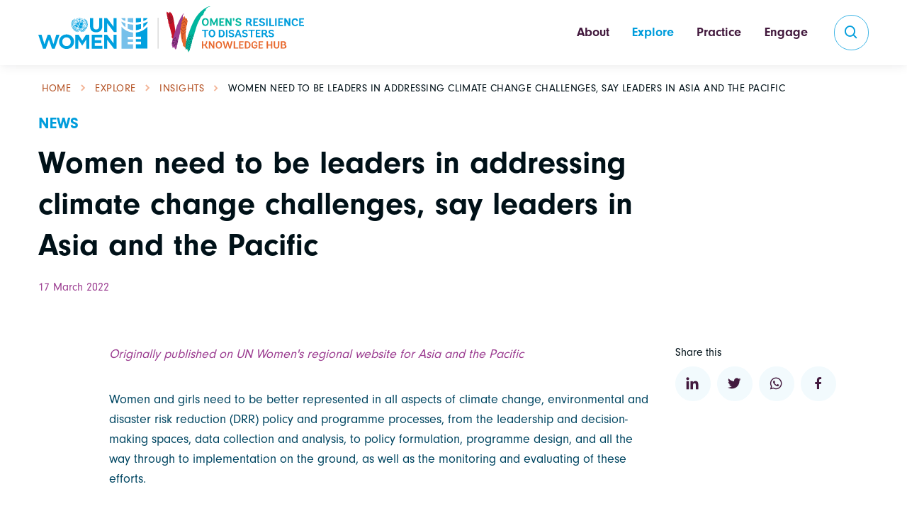

--- FILE ---
content_type: text/html; charset=UTF-8
request_url: https://wrd.unwomen.org/explore/insights/women-need-be-leaders-addressing-climate-change-challenges-say-leaders-asia-and
body_size: 12885
content:
<!DOCTYPE html>
<html lang="en" dir="ltr" prefix="og: https://ogp.me/ns#">
  <head>
    <meta charset="utf-8" />
<script async src="https://www.googletagmanager.com/gtag/js?id=G-0Z5B4DWPLF"></script>
<script>window.dataLayer = window.dataLayer || [];function gtag(){dataLayer.push(arguments)};gtag("js", new Date());gtag("set", "developer_id.dMDhkMT", true);gtag("config", "G-0Z5B4DWPLF", {"groups":"default","page_placeholder":"PLACEHOLDER_page_location"});</script>
<meta name="description" content="The Women’s Resilience to Disasters Knowledge Hub brings together a community of practitioners who support women and girls affected by disasters, climate change, and other threats such as COVID-19. The Hub is a central element of UN Women’s flagship Women’s Resilience to Disasters Programme." />
<link rel="canonical" href="https://wrd.unwomen.org/explore/insights/women-need-be-leaders-addressing-climate-change-challenges-say-leaders-asia-and" />
<meta property="og:site_name" content="UNW WRD Knowledge Hub" />
<meta property="og:url" content="https://wrd.unwomen.org/explore/insights/women-need-be-leaders-addressing-climate-change-challenges-say-leaders-asia-and" />
<meta property="og:title" content="Women need to be leaders in addressing climate change challenges, say leaders in Asia and the Pacific" />
<meta name="twitter:card" content="summary_large_image" />
<meta name="twitter:site" content="@UNWomen" />
<meta name="twitter:description" content="Originally published on UN Women&#039;s regional website for Asia and the Pacific Women and girls need to be better represented in all aspects of climate change, environmental and disaster risk reduction (DRR) policy and programme processes, from the leadership and decision-making spaces, data collection and analysis, to policy formulation, programme design, and all the way through to implementation on the ground, as well as the monitoring and evaluating of these efforts. This was the clear message from the officials, civil society representatives and other practitioners gathered for the Asia-Pacific regional consultation ahead of the 66th session of the Commission on the Status of Women (CSW66), which took place virtually on 9-10 February 2022. The consultations focused on the CSW 66 Priority Theme: “Achieving gender equality and the empowerment of all women and girls in the context of climate change, environmental and disaster risk reduction policies and programmes.” The Asia-Pacific region is particularly prone to disasters which “have compounded the impacts of the ongoing COVID-19 pandemic, further increasing poverty, magnifying inequalities, and worsening the vulnerability of women and girls, and other vulnerable and marginalized groups,” said Sarah Knibbs, Officer-in-Charge, UN Women Asia and the Pacific, in her opening remarks. Women bear a disproportionate share of the impacts of disasters, including increased violence and greater household care responsibilities, Knibbs stated. At the same time, they have less access to resources that might improve their resilience, such as control over land and other productive assets, or to health services and social protection. And despite women’s leading role in managing natural resources, “women’s situational knowledge continues to be underutilized in environmental policies and disaster risk reduction efforts and strategies,” she said. “Further, women continue to be underrepresented in decision-making about the environment.” Another challenge was the lack of data on the connections between gender equality and climate change, Knibbs said. As such, key concerns regarding this nexus “continue to be overlooked by policy makers and other stakeholders.” The issue of data was brought up by speakers at these consultations. “Ultimately, if there is no data and evidence, the problem doesn&#039;t exist,” said Subhalakshmi Nandi, Senior Programme Officer, Gender Equality with the Bill and Melinda Gates Foundation, pointing to the importance of data in gaining political traction, and to enable quantitative planning and resource allocation. But if comprehensive gender-specific data are lacking, there is enough information to be certain that women and girls bear the brunt of the impact from climate change, environmental degradation, and related disasters.  “We know that 95 per cent of deaths in the Solomon Islands 2014 floods were women, and 55 per cent of deaths in the 2015 earthquake in Nepal were women,” said Hope Peisley, Assistant-Secretary with the Women&#039;s Safety and International Engagement Branch, Office for Women, Department of the Australian Prime Minister and Cabinet. But the same pandemic could provide an opportunity. “The pandemic has reminded us how fragile and vulnerable we are as a planet,” said Nandi. “We have the opportunity to kind of press the reset button.” The consultations yielded a number of key recommendations, which as a whole emphasized women’s voice and agency in the design of any policies and actions around climate change, the environment and DRR. Women in all their diversity have a key role to play in the design and implementation of any such programmes. For more on these recommendations, please access the full report here.  " />
<meta name="twitter:title" content="Women need to be leaders in addressing climate change challenges, say leaders in Asia and the Pacific" />
<meta name="Generator" content="Drupal 10 (https://www.drupal.org)" />
<meta name="MobileOptimized" content="width" />
<meta name="HandheldFriendly" content="true" />
<meta name="viewport" content="width=device-width, initial-scale=1, shrink-to-fit=no" />
<meta http-equiv="x-ua-compatible" content="ie=edge" />
<link rel="icon" href="/themes/custom/wrd5/favicon.ico" type="image/vnd.microsoft.icon" />

    <title>Women need to be leaders in addressing climate change challenges, say leaders in Asia and the Pacific | UNW WRD Knowledge Hub</title>
    <link rel="stylesheet" media="all" href="/sites/default/files/css/css_rTbvP0Iy-izQJi4n-cKCJHQJbsxoa2L3rOfoysiX7RU.css?delta=0&amp;language=en&amp;theme=wrd5&amp;include=eJxljkEOwjAMBD-UNifeE9mJCRFxjWyXqr8nKkIIellpZ_awKOLmCo-EoNokohKUrCtjwH93FeUzrV0Q-mS-97bUYJIb9MRUGqRB7hbPaPYbMQVz8NWGMINKY3j06dOD7ebEEcEoPBttFo-cWcraKWxaLvH7J5fljX4fvQBFglmW" />
<link rel="stylesheet" media="all" href="/sites/default/files/css/css_6OhVR9-xGT39VxCf0qoMJYiwTL789Dky__hZnZ45kgQ.css?delta=1&amp;language=en&amp;theme=wrd5&amp;include=eJxljkEOwjAMBD-UNifeE9mJCRFxjWyXqr8nKkIIellpZ_awKOLmCo-EoNokohKUrCtjwH93FeUzrV0Q-mS-97bUYJIb9MRUGqRB7hbPaPYbMQVz8NWGMINKY3j06dOD7ebEEcEoPBttFo-cWcraKWxaLvH7J5fljX4fvQBFglmW" />
<link rel="stylesheet" media="all" href="//cdn.jsdelivr.net/npm/bootstrap@5.2.0/dist/css/bootstrap.min.css" />
<link rel="stylesheet" media="all" href="//use.typekit.net/qtp3bsv.css" />
<link rel="stylesheet" media="all" href="/sites/default/files/css/css_ekdRgVxk1A0jvQFPsnRJaMN_nMnv6remmjeWdVKI9cw.css?delta=4&amp;language=en&amp;theme=wrd5&amp;include=eJxljkEOwjAMBD-UNifeE9mJCRFxjWyXqr8nKkIIellpZ_awKOLmCo-EoNokohKUrCtjwH93FeUzrV0Q-mS-97bUYJIb9MRUGqRB7hbPaPYbMQVz8NWGMINKY3j06dOD7ebEEcEoPBttFo-cWcraKWxaLvH7J5fljX4fvQBFglmW" />
<link rel="stylesheet" media="all" href="/themes/custom/wrd5/assets/css/theme.css?t1eqfg" />
<link rel="stylesheet" media="print" href="/sites/default/files/css/css_5eYLp20X7G8_O8xCSHTFJyU_PGVcTP7xTysFMvQDI8c.css?delta=6&amp;language=en&amp;theme=wrd5&amp;include=eJxljkEOwjAMBD-UNifeE9mJCRFxjWyXqr8nKkIIellpZ_awKOLmCo-EoNokohKUrCtjwH93FeUzrV0Q-mS-97bUYJIb9MRUGqRB7hbPaPYbMQVz8NWGMINKY3j06dOD7ebEEcEoPBttFo-cWcraKWxaLvH7J5fljX4fvQBFglmW" />
<link rel="stylesheet" media="all" href="/themes/custom/wrd5/css/global.css?t1eqfg" />

    
    <!-- Viewport-->
    <meta name="viewport" content="width=device-width, initial-scale=1">
    <link rel="apple-touch-icon" sizes="180x180" href="/themes/custom/wrd5/apple-touch-icon.png">
    <link rel="icon" type="image/png" sizes="32x32" href="/themes/custom/wrd5/favicon-32x32.png">
    <link rel="icon" type="image/png" sizes="16x16" href="/themes/custom/wrd5/favicon-16x16.png">
    <link rel="manifest" href="/themes/custom/wrd5/site.webmanifest">

    <!-- Page loading styles -->
    <style>
      .page-loading {
        position: fixed;
        top: 0;
        right: 0;
        bottom: 0;
        left: 0;
        width: 100%;
        height: 100%;
        -webkit-transition: all .4s .2s ease-in-out;
        transition: all .4s .2s ease-in-out;
        background-color: #fff;
        opacity: 0;
        visibility: hidden;
        z-index: 9999;
      }
      .dark-mode .page-loading {
        background-color: #131022;
      }
      .page-loading.active {
        opacity: 1;
        visibility: visible;
      }
      .page-loading-inner {
        position: absolute;
        top: 50%;
        left: 0;
        width: 100%;
        text-align: center;
        -webkit-transform: translateY(-50%);
        transform: translateY(-50%);
        -webkit-transition: opacity .2s ease-in-out;
        transition: opacity .2s ease-in-out;
        opacity: 0;
      }
      .page-loading.active > .page-loading-inner {
        opacity: 1;
      }
      .page-loading-inner > span {
        display: block;
        font-size: 1rem;
        font-weight: normal;
        color: #9397ad;
      }
      .dark-mode .page-loading-inner > span {
        color: #fff;
        opacity: .6;
      }
      .page-spinner {
        display: inline-block;
        width: 2.75rem;
        height: 2.75rem;
        margin-bottom: .75rem;
        vertical-align: text-bottom;
        border: .15em solid #b4b7c9;
        border-right-color: transparent;
        border-radius: 50%;
        -webkit-animation: spinner .75s linear infinite;
        animation: spinner .75s linear infinite;
      }
      .dark-mode .page-spinner {
        border-color: rgba(255,255,255,.4);
        border-right-color: transparent;
      }
      @-webkit-keyframes spinner {
        100% {
          -webkit-transform: rotate(360deg);
          transform: rotate(360deg);
        }
      }
      @keyframes spinner {
        100% {
          -webkit-transform: rotate(360deg);
          transform: rotate(360deg);
        }
      }
    </style>
    <script>
    //<!-- Theme mode -->
      let mode = window.localStorage.getItem('mode'),
          root = document.getElementsByTagName('html')[0];
      if (mode !== undefined && mode === 'dark') {
        root.classList.add('dark-mode');
      } else {
        root.classList.remove('dark-mode');
      }

      //<!-- Page loading scripts -->
      (function () {
        window.onload = function () {
          const preloader = document.querySelector('.page-loading');
          preloader.classList.remove('active');
          setTimeout(function () {
            preloader.remove();
          }, 1000);
        };
      })();
    </script>
  </head>
  <body class="layout-no-sidebars page-node-2049 page-node-news path-node node--type-news" >
    <!-- Page loading spinner -->
    <div class="page-loading active">
      <div class="page-loading-inner">
        <div class="page-spinner"></div><span>Loading...</span>
      </div>
    </div>
    <a href="#main-content" class="visually-hidden focusable skip-link">
      Skip to main content
    </a>
    
      <div class="dialog-off-canvas-main-canvas" data-off-canvas-main-canvas>
    
<!-- Page for Entity:Nodes -->

<!-- Page wrapper for sticky footer -->
<!-- Wraps everything except footer to push footer to the bottom of the page if there is little content -->
<main class="page-wrapper">
  <!-- Header -->
  
<!-- Navbar -->
<header class="header navbar navbar-expand-lg navbar-light bg-light shadow-sm fixed-top">
  <div class="container">
            <a href="/" title="Home" rel="home" class="navbar-brand">
              <img src="/themes/custom/wrd5/logo.svg" alt="Home" class="img-fluid d-inline-block align-top" />
            
    </a>
    

    <div id="navbarNav" class="offcanvas offcanvas-end">
      <div class="offcanvas-header border-bottom">
        <h5 class="offcanvas-title">Menu</h5>
        <!--<button type="button" class="btn-close" data-bs-dismiss="offcanvas" aria-label="Close"></button>-->
      </div>
      <div class="offcanvas-body">
            
              <ul class="clearfix nav navbar-nav ms-auto mb-2 mb-lg-0">
                    <li class="nav-item dropdown">
                          <a href="/about" class="nav-link dropdown-toggle nav-link--about" data-toggle="dropdown" data-drupal-link-system-path="node/6">About</a>
          <a class="nav-link collapsed" href="#About" data-bs-toggle="collapse" role="button" aria-expanded="false"
                    aria-controls="menu-1"> </a>
                                <ul class="dropdown-menu" id="About">
                          <li>
                          <a href="/about/programme" class="dropdown-item nav-link--about-programme" data-drupal-link-system-path="node/7">Women’s Resilience to Disasters (WRD) Programme</a>
              </li>
                <li>
                          <a href="/about/partners" class="dropdown-item nav-link--about-partners" data-drupal-link-system-path="node/14">Partners</a>
              </li>
                <li>
                          <a href="/about/donors" class="dropdown-item nav-link--about-donors" data-drupal-link-system-path="node/13">Donors</a>
              </li>
        </ul>
  
              </li>
                <li class="nav-item active dropdown">
                          <a href="/explore" class="nav-link active dropdown-toggle nav-link--explore" data-toggle="dropdown" data-drupal-link-system-path="node/15">Explore</a>
          <a class="nav-link collapsed" href="#Explore" data-bs-toggle="collapse" role="button" aria-expanded="false"
                    aria-controls="menu-1"> </a>
                                <ul class="dropdown-menu" id="Explore">
                          <li class="active">
                          <a href="/explore/insights" class="dropdown-item active nav-link--explore-insights" data-drupal-link-system-path="node/30">Insights</a>
              </li>
                <li>
                          <a href="/explore/regions" class="dropdown-item nav-link--explore-regions" data-drupal-link-system-path="node/2330">Regions</a>
              </li>
                <li>
                          <a href="/explore/hazards" class="dropdown-item nav-link--explore-hazards" data-drupal-link-system-path="node/2329">Hazards</a>
              </li>
        </ul>
  
              </li>
                <li class="nav-item dropdown">
                          <a href="/practice" class="nav-link dropdown-toggle nav-link--practice" data-toggle="dropdown" data-drupal-link-system-path="node/31">Practice</a>
          <a class="nav-link collapsed" href="#Practice" data-bs-toggle="collapse" role="button" aria-expanded="false"
                    aria-controls="menu-1"> </a>
                                <ul class="dropdown-menu" id="Practice">
                          <li>
                          <a href="/practice/topics" class="dropdown-item nav-link--practice-topics" data-drupal-link-system-path="node/53">Topics</a>
              </li>
                <li>
                          <a href="/practice/resources" class="dropdown-item nav-link--practice-resources" data-drupal-link-system-path="node/51">Resources</a>
              </li>
                <li>
                          <a href="/practice/resources/policy-tracker" class="dropdown-item nav-link--practice-resources-policy-tracker" data-drupal-link-system-path="node/2336">Policy Tracker</a>
              </li>
        </ul>
  
              </li>
                <li class="nav-item dropdown">
                          <a href="/engage" class="nav-link dropdown-toggle nav-link--engage" data-toggle="dropdown" data-drupal-link-system-path="node/38">Engage</a>
          <a class="nav-link collapsed" href="#Engage" data-bs-toggle="collapse" role="button" aria-expanded="false"
                    aria-controls="menu-1"> </a>
                                <ul class="dropdown-menu" id="Engage">
                          <li>
                          <a href="/engage#block-wrdcommubityofpractice" class="dropdown-item nav-link--engageblock-wrdcommubityofpractice" data-drupal-link-system-path="node/38">WRD Community of Practice</a>
              </li>
                <li>
                          <a href="/engage/experts" class="dropdown-item nav-link--engage-experts" data-drupal-link-system-path="node/353">WRD Expert Register</a>
              </li>
                <li>
                          <a href="/engage/events" class="dropdown-item nav-link--engage-events" data-drupal-link-system-path="node/41">Events</a>
              </li>
                <li>
                          <a href="/engage/recommended-platforms" class="dropdown-item nav-link--engage-recommended-platforms" data-drupal-link-system-path="node/2335">Recommended Platforms</a>
              </li>
                <li>
                          <a href="/engage/contact" class="dropdown-item nav-link--engage-contact" data-drupal-link-system-path="node/46">Contact Us</a>
              </li>
        </ul>
  
              </li>
        </ul>
  




      </div>
      <div class="offcanvas-footer border-top">
          
  
    
      
<form action="/search" method="get" id="views-exposed-form-search-page-1" accept-charset="UTF-8">
    





  <label for="edit-keyword" class="form-label">Search our website</label>
<div class="grouped-inputs p-1 rounded-pill border">
  <div class="input-group">
    <input placeholder="What are you looking for?" data-drupal-selector="edit-keyword" type="text" id="edit-keyword" name="keyword" value="" size="30" maxlength="128" class="form-control rounded-start" />
<button type="submit" class="btn btn-primary btn-icon rounded-circle"><i class="bx bx-search fs-lg "></i></button>

  </div>
</div>


</form>

  



        <div class="d-flex mt-4">
          <div class="">
            <a href="#" class="btn btn-icon btn-primary btn-linkedin rounded-circle me-2">
              <i class="bx bxl-linkedin"></i>
            </a>
          </div>
          <div class="">
            <a href="#" class="btn btn-icon btn-primary btn-twitter rounded-circle me-2">
              <i class="bx bxl-twitter"></i>
            </a>
          </div>
          <div class="flex-grow-1 ">
            <a href="#" class="btn btn-primary w-100 ">
              <i class="bx bxs-envelope fs-4 lh-1 me-1"></i>
              &nbsp;Get in touch
            </a>
          </div>
        </div>
      </div>      
    </div>

    <button type="button" class="navbar-toggler" data-bs-toggle="offcanvas" data-bs-target="#navbarNav" aria-controls="navbarNav" aria-expanded="false" aria-label="Toggle navigation">
      <!-- new hamburger-->
      <div id="togglenav" class="burger-wrapper">
        <div class="hamburger"></div>
      </div>
      <!-- end new hamburger-->
    </button>
    <button class="btn btn-outline-primary btn-icon rounded-circle d-none d-lg-inline-flex ms-3" type="submit" aria-label="search" data-bs-toggle="offcanvas" data-bs-target="#offcanvasSearch"><i class="bx bx-search "></i></button>
  </div>
</header>

<!-- Offcanvas Search-->
<div class="offcanvas offcanvas-top" id="offcanvasSearch" tabindex="-1">
  <div class="offcanvas-header">
    <div class="container">
      <h5 class="offcanvas-title"> </h5>
      <button class="btn-close" type="button" data-bs-dismiss="offcanvas"></button>
    </div>
  </div>
  <div class="offcanvas-body d-flex align-items-center ">

    <div class="container ">
      <div class="row d-flex justify-content-center">
        <div class="col-xl-10 col-lg-12 pb-5">
            
  
    
      
<form action="/search" method="get" id="views-exposed-form-search-page-1" accept-charset="UTF-8">
    





  <label for="edit-keyword--2" class="form-label">Search our website</label>
<div class="input-group">
  <input placeholder="What are you looking for?" data-drupal-selector="edit-keyword" type="text" id="edit-keyword--2" name="keyword" value="" size="30" maxlength="128" class="form-control form-control-lg rounded-start ps-5" />
<i class="bx bx-search fs-lg text-muted position-absolute top-50 start-0 translate-middle-y ms-3 zindex-5"></i>
<button type="submit" aria-label="search" class="btn btn-lg btn-primary">Search</button>

</div>


</form>

  


        </div>

      </div>

    </div>
  </div>
</div>

<!-- Offcanvas accessibility -->
<div class="offcanvas offcanvas-start" id="offcanvasAccess" tabindex="-1">
  <div class="offcanvas-header border-bottom">
    <h5 class="offcanvas-title">Accessibility menu</h5>
    <button class="btn-close" type="button" data-bs-dismiss="offcanvas"></button>
  </div>
  <div class="offcanvas-body">
    <p>Content for the offcanvas goes here. You can place just about any Bootstrap component or custom elements here.</p>
    <div class="form-check form-switch mode-switch pe-lg-1 ms-auto me-4" data-bs-toggle="mode">
      <input type="checkbox" class="form-check-input" id="theme-mode">
      <label class="form-check-label d-none d-sm-block" for="theme-mode">Light</label>
      <label class="form-check-label d-none d-sm-block" for="theme-mode">Dark</label>
    </div>
  </div>
</div>
  
    


    <div id="block-wrd5-content" class="block block-system block-system-main-block">
  
    
      <div class="content">
            <!-- Use this top section if insight-type is: news or case study -->
<section class="insight-single-top">
  <div class="container">
    <!-- Breadcrumb -->
    <div id="block-wrd5-breadcrumbs" class="block block-system block-system-breadcrumb-block">
  
    
      <div class="content">
      

  <nav class="bread" aria-label="breadcrumb">
    <ol class="breadcrumb">
                  <li class="breadcrumb-item">
          <a href="/">Home</a>
        </li>
                        <li class="breadcrumb-item">
          <a href="/explore">Explore</a>
        </li>
                        <li class="breadcrumb-item">
          <a href="/explore/insights">Insights</a>
        </li>
                        <li class="breadcrumb-item active">
          Women Need To Be Leaders In Addressing Climate Change Challenges, Say Leaders In Asia and The Pacific
        </li>
              </ol>
  </nav>

    </div>
  </div>
    
    <div class="row">
      <div class="col-lg-12 col-xl-9" >
        <!-- Links to Insights landing with insight-type filtered-->
        <a href="/explore/insights?type=1267" class="top-label pub-type-label">News</a>
        <h4 class="h1">Women need to be leaders in addressing climate change challenges, say leaders in Asia and the Pacific</h4>
        <!-- Subheading - if it exists -->
        <p class=""></p>  
        <div><span class="date">17 March 2022</span></div>

        <!-- Display if author/person(s) assigned-->
              </div>
      <!-- Display if news thumbnail exists-->
                      
    </div>
  </div> 
</section>
<section class="">
  <div class="container">
    <div class="row gy-4">
      <!-- Content -->
      <div id="page-content" class="col-lg-9 col-xl-8 offset-xl-1">
        
            <div class="clearfix text-formatted field field--name-body field--type-text-with-summary field--label-hidden field__item"><p><em><a href="https://asiapacific.unwomen.org/en/stories/press-release/2022/03/women-need-to-be-engaged-as-leaders-and-agents-of-change-in-addressing-challenges-linked-to-climate-change-the-environment-and-disaster-risk-reduction">Originally published on UN Women's regional website for Asia and the Pacific</a></em></p>

<p>Women and girls need to be better represented in all aspects of climate change, environmental and disaster risk reduction (DRR) policy and programme processes, from the leadership and decision-making spaces, data collection and analysis, to policy formulation, programme design, and all the way through to implementation on the ground, as well as the monitoring and evaluating of these efforts.</p>

<p>This was the clear message from the officials, civil society representatives and other practitioners gathered for the Asia-Pacific&nbsp;<a href="https://asiapacific.unwomen.org/en/news-and-events/events/2022/01/asia-pacific-regional-consultation-on-the-priority-theme-for-the-csw-66#event-content">regional consultation</a>&nbsp;ahead of the <a href="https://www.unwomen.org/en/csw/csw66-2022">66th session of the Commission on the Status of Women</a> (CSW66), which took place virtually on 9-10 February 2022. The consultations focused on the CSW 66 Priority Theme: “Achieving gender equality and the empowerment of all women and girls in the context of climate change, environmental and disaster risk reduction policies and programmes.”</p>

<p>The Asia-Pacific region is particularly prone to disasters which “have compounded the impacts of the ongoing COVID-19 pandemic, further increasing poverty, magnifying inequalities, and worsening the vulnerability of women and girls, and other vulnerable and marginalized groups,” said Sarah Knibbs, Officer-in-Charge, UN Women Asia and the Pacific, in her opening remarks.</p>

<p>Women bear a disproportionate share of the impacts of disasters, including increased violence and greater household care responsibilities, Knibbs stated. At the same time, they have less access to resources that might improve their resilience, such as control over land and other productive assets, or to health services and social protection.</p>

<p>And despite women’s leading role in managing natural resources, “women’s situational knowledge continues to be underutilized in environmental policies and disaster risk reduction efforts and strategies,” she said. “Further, women continue to be underrepresented in decision-making about the environment.”</p>

<p>Another challenge was the lack of data on the connections between gender equality and climate change, Knibbs said. As such, key concerns regarding this nexus “continue to be overlooked by policy makers and other stakeholders.”</p>

<p>The issue of data was brought up by speakers at these consultations. “Ultimately, if there is no data and evidence, the problem doesn't exist,” said Subhalakshmi Nandi, Senior Programme Officer, Gender Equality with the Bill and Melinda Gates Foundation, pointing to the importance of data in gaining political traction, and to enable quantitative planning and resource allocation.</p>

<p>But if comprehensive gender-specific data are lacking, there is enough information to be certain that women and girls bear the brunt of the impact from climate change, environmental degradation, and related disasters.&nbsp;</p>

<p>“We know that 95 per cent of deaths in the Solomon Islands 2014 floods were women, and 55 per cent of deaths in the 2015 earthquake in Nepal were women,” said Hope Peisley, Assistant-Secretary with the Women's Safety and International Engagement Branch, Office for Women, Department of the Australian Prime Minister and Cabinet.</p>

<p>But the same pandemic could provide an opportunity. “The pandemic has reminded us how fragile and vulnerable we are as a planet,” said Nandi. “We have the opportunity to kind of press the reset button.”</p>

<p>The consultations yielded a number of key recommendations, which as a whole emphasized women’s voice and agency in the design of any policies and actions around climate change, the environment and DRR. Women in all their diversity have a key role to play in the design and implementation of any such programmes. For more on these recommendations, please access the full report&nbsp;<a href="https://asiapacific.unwomen.org/sites/default/files/2022-03/20220302-CSW-66-AP-Regional-Consultation-Report_final.pdf">here.</a></p>

<p>&nbsp;</p></div>
      

        
        

        
        
        
                  <!-- Tag groups. Display only if taxonomy assigned. -->
          <hr>
          
      <div class="field field--name-field-topics field--type-entity-reference field--label-hidden field__items">
              <div class="field__item"><a href="/practice/topics/leadership" class="btn" hreflang="en">Women&#039;s leadership, voice, agency, participation &amp; advocacy</a></div>
          </div>
  
          
          
              </div>

      <!-- Sharing -->
      <div class="col-lg-3 position-relative">
        <aside id="page-side" class="sticky-top " style="top: 120px !important;">
          <div class="side-social">
            <h6>Share this</h6>
            <div class="mb-4 pb-lg-3">
              <a href="https://www.linkedin.com/sharing/share-offsite/?url=https://wrd.unwomen.org/explore/insights/women-need-be-leaders-addressing-climate-change-challenges-say-leaders-asia-and" target="_blank" title="Share to Linkedin" aria-label="Share to Linkedin" class="btn btn-icon btn-secondary btn-linkedin me-1 mb-2">
                <i class="bx bxl-linkedin"></i>
              </a>
              <a href="http://twitter.com/intent/tweet?text=Women need to be leaders in addressing climate change challenges, say leaders in Asia and the Pacific+https://wrd.unwomen.org/explore/insights/women-need-be-leaders-addressing-climate-change-challenges-say-leaders-asia-and" target="_blank" title="Share to Twitter" aria-label="Share to Twitter" class="btn btn-icon btn-secondary btn-twitter me-1 mb-2">
                <i class="bx bxl-twitter"></i>
              </a>
              <a href="https://wa.me/?text=https://wrd.unwomen.org/explore/insights/women-need-be-leaders-addressing-climate-change-challenges-say-leaders-asia-and" target="_blank" title="Share to WhatsApp" aria-label="Share to WhatsApp" class="btn btn-icon btn-secondary btn-whatsapp me-1 mb-2">
                <i class="bx bxl-whatsapp"></i>
              </a>
              <a href="https://www.facebook.com/sharer/sharer.php?u=https://wrd.unwomen.org/explore/insights/women-need-be-leaders-addressing-climate-change-challenges-say-leaders-asia-and&title=Women need to be leaders in addressing climate change challenges, say leaders in Asia and the Pacific" target="_blank" title="Share to Facebook" aria-label="Share to Facebook" class="btn btn-icon btn-secondary btn-facebook me-1 mb-2">
                <i class="bx bxl-facebook"></i>
              </a>
            </div>
          </div>
        </aside>
      </div>
    </div><!-- End row -->  
  </div><!-- End container -->
</section>

  <section id="" class="related-events">
  <div class="container">
    <h2 class="h3 pb-md-2">Related News</h2>
            
    <div class="swiper mx-n2" data-swiper-options='{
        "slidesPerView": 1,
        "pagination": {
          "el": ".swiper-pagination",
          "clickable": true
        },
        "breakpoints": {
          "600": {
            "slidesPerView": 2,
            "spaceBetween": 8
          },
          "900": {
            "slidesPerView": 3,
            "spaceBetween": 8
          },
          "1100": {
            "slidesPerView": 4,
            "spaceBetween": 8
          }
        }
      }'>
      <div class="swiper-wrapper">
            <div class="swiper-slide py-3 views-row">
    <a href="/explore/insights/lavenia-naivalu-address-cop-29-presidency-local-communities-and-indigenous-peoples" class="card mx-2" aria-label="Read more">
  <div class="card-body">
    <div class="card-top">
      <span class="badge">News</span>
      <span>19 November 2024</span>
    </div>
    <h3 class="h5">Lavenia Naivalu, address to the COP 29 Presidency on Local Communities and Indigenous Peoples Platform
    </h3>
    <p>Speaking for Indigenous Peoples, Local Communities, women, youth, girls and boys from across the Pacific – the First Voices of Oceania.</p>
  </div>
</a>

  </div>
    <div class="swiper-slide py-3 views-row">
    <a href="/explore/insights/asean-gender-outlook-2024-highlights-climate-change-threats-women-and-girls" class="card mx-2" aria-label="Read more">
  <div class="card-body">
    <div class="card-top">
      <span class="badge">News</span>
      <span>26 September 2024</span>
    </div>
    <h3 class="h5">ASEAN Gender Outlook 2024 highlights climate change threats to women and girls in Southeast Asia, a warning sign for other regions
    </h3>
    <p></p>
  </div>
</a>

  </div>
    <div class="swiper-slide py-3 views-row">
    <a href="/explore/insights/joint-collaboration-ten-year-disability-inclusive-strategy" class="card mx-2" aria-label="Read more">
  <div class="card-body">
    <div class="card-top">
      <span class="badge">News</span>
      <span>15 July 2024</span>
    </div>
    <h3 class="h5">Joint Collaboration on ten-year Disability Inclusive Strategy
    </h3>
    <p></p>
  </div>
</a>

  </div>
    <div class="swiper-slide py-3 views-row">
    <a href="/explore/insights/womens-major-group-deep-water-daring-shore-sids-feminist-challenges-and-priorities" class="card mx-2" aria-label="Read more">
  <div class="card-body">
    <div class="card-top">
      <span class="badge">News</span>
      <span>28 May 2024</span>
    </div>
    <h3 class="h5">Women&#039;s Major Group - Deep Water, Daring for Shore: SIDS Feminist challenges and priorities in implementing a SIDS4 Roadmap
    </h3>
    <p>Statement of the Women’s Major Group - SIDS. Antigua and Barbuda, 26 May 2024.</p>
  </div>
</a>

  </div>
    <div class="swiper-slide py-3 views-row">
    <a href="/explore/insights/redr-australia-session-conversation-between-humanitarians-discussing-localisation" class="card mx-2" aria-label="Read more">
  <div class="card-body">
    <div class="card-top">
      <span class="badge">News</span>
      <span>28 May 2024</span>
    </div>
    <h3 class="h5">RedR Australia Session: A conversation between humanitarians: discussing localisation and inclusion in disaster management
    </h3>
    <p>HUMANITARIAN NETWORKS AND PARTNERSHIPS WEEKS HNPW 2024 (29 APRIL - 10 MAY 2024)</p>
  </div>
</a>

  </div>
    <div class="swiper-slide py-3 views-row">
    <a href="/explore/insights/new-funding-opportunity-wphf-call-proposals-climate-security-pacific-region" class="card mx-2" aria-label="Read more">
  <div class="card-body">
    <div class="card-top">
      <span class="badge">News</span>
      <span>14 May 2024</span>
    </div>
    <h3 class="h5">New funding opportunity: WPHF call for proposals on climate security in the Pacific Region
    </h3>
    <p></p>
  </div>
</a>

  </div>
    <div class="swiper-slide py-3 views-row">
    <a href="/explore/insights/empowering-resilience-wrd-and-partners-forge-inclusive-disaster-risk-reduction" class="card mx-2" aria-label="Read more">
  <div class="card-body">
    <div class="card-top">
      <span class="badge">News</span>
      <span>18 October 2023</span>
    </div>
    <h3 class="h5">Empowering resilience: WRD and partners forge inclusive disaster risk reduction strategies in the pacific
    </h3>
    <p>Civil society partners, women’s organizations and organizations for people with disabilities came together for a Talanoa Session on Gender, Disability and Social Inclusion in Disaster Risk Reduction, affirming resilience building that leaves no one behind. </p>
  </div>
</a>

  </div>

      </div>
      <!-- Pagination (bullets) -->
      <div class="swiper-pagination position-relative pt-2 mt-2"></div>
    </div>
        
    <div class="d-flex align-items-center justify-content-end">
      <a href="/explore/insights" class="btn btn-sm btn-outline-primary hover-arrow">
        View all insights
      </a>
    </div>
  </div>
</section>



    </div>
  </div>


</main>

<!-- Footer -->

<!-- Footer -->
<footer class="footer text-light pt-5 pb-4 pb-lg-5">

  <div class="container ">
    <div class="row d-flex flex-column flex-sm-row align-items-start justify-content-between position-relative">
      <div class="col-auto">
        <!--<h5 class="h5">Navigation</h5>-->
        <div id="useful-links" >
              
              <ul class="clearfix nav pb-lg-1  d-flex flex-column flex-sm-row">
                    <li class="nav-item">
                <a href="/" class="nav-link nav-link--" data-drupal-link-system-path="&lt;front&gt;">Home</a>
              </li>
                <li class="nav-item">
                <a href="/about" class="nav-link nav-link--about" data-drupal-link-system-path="node/6">About</a>
              </li>
                <li class="nav-item active">
                <a href="/explore" class="nav-link active nav-link--explore" data-drupal-link-system-path="node/15">Explore</a>
              </li>
                <li class="nav-item">
                <a href="/practice" class="nav-link nav-link--practice" data-drupal-link-system-path="node/31">Practice</a>
              </li>
                <li class="nav-item">
                <a href="/engage" class="nav-link nav-link--engage" data-drupal-link-system-path="node/38">Engage</a>
              </li>
                <li class="nav-item">
                <a href="/engage/contact" class="nav-link nav-link--engage-contact" data-drupal-link-system-path="node/46">Contact</a>
              </li>
        </ul>
  




        </div>


        <h4 class="h5">Connect with us</h4>
          <div class="d-flex">
            <a aria-label="Follow us on LinkedIn" href="https://www.linkedin.com/company/wrdhub/" target="_blank" title="Follow us on LinkedIn" class="btn btn-icon btn-secondary btn-linkedin rounded-circle me-2"> <i class="bx bxl-linkedin"><span class="d-none">Follow us on LinkedIn</span></i></a>
            <a aria-label="Follow us on Twitter" href="https://twitter.com/wrdhub" target="_blank" title="Follow us on Twitter" class="btn btn-icon btn-secondary btn-twitter rounded-circle me-2"><i class="bx bxl-twitter"><span class="d-none">Follow us on Twitter</span></i></a> 
            <a aria-label="Follow us on YouTube" href=" https://www.youtube.com/playlist?list=PL3rc8FEOW8SY4FOhvZtm21wNdtkYKwdX9" target="_blank" title="Follow us on YouTube" class="btn btn-icon btn-secondary btn-youtube rounded-circle me-2"> <i class="bx bxl-youtube"><span class="d-none">Follow us on YouTube</span></i></a> 
          </div>


      </div>


      <div class="col-auto d-none d-md-block">
      <div class="footer-brand p-0 me-0 mb-3">
        <img src="/themes/custom/wrd5/assets/img/wrdp_logo_wh.svg" alt="Women's Resilience to Disasters Programme">
      </div>
    </div>

    </div>



    <div class="row d-flex flex-column flex-sm-row align-items-start align-items-sm-end justify-content-between position-relative pb-5">

      <div class="col-md-8 col-lg-4 ">




        <div id="mc_embed_signup">
          <form action="https://unwomen.us2.list-manage.com/subscribe?u=70dbdd01e3db16b09a3ae37ec&id=d36c434d7c" method="post" id="mc-embedded-subscribe-form" name="mc-embedded-subscribe-form" class="mb-3 input-group input-group-lg needs-validation" target="_blank" novalidate="">  
              <label for="subscr-email" class="form-label">Subscribe to our newsletter</label>
                <div class="input-group">
                  <input type="email"  id="subscr-email" name="EMAIL" id="mce-EMAIL" class="required email form-control rounded-start ps-5" placeholder="Your email" required="">
                  <!-- real people should not fill this in and expect good things - do not remove this or risk form bot signups-->
                  <div style="position: absolute; left: -5000px;" aria-hidden="true"><input type="text" name="b_70dbdd01e3db16b09a3ae37ec_d36c434d7c" tabindex="-1" value=""></div>
                        
                  <i class="bx bx-envelope fs-lg position-absolute top-50 start-0 translate-middle-y ms-3 zindex-5"></i>
                  <div class="invalid-tooltip position-absolute top-100 start-0">Please provide a valid email address.</div>
                  <button type="submit" class="btn btn-footer" value="Subscribe" name="subscribe" id="mc-embedded-subscribe">Subscribe</button>
                </div>
          </form>
        </div>


        <h5 class="h5">Contact us</h5>

        <a href="mailto:wrd@unwomen.org" class="email-link">
          wrd@unwomen.org
          <i class="bx bx-right-arrow-circle fs-4 ms-2"></i>
        </a>

      </div>



      <div class="col-auto ">
      <h5 class="h5">Supported by</h5>
      <div class="d-flex supporters flex-column flex-md-row mt-4">
      <a href="https://www.dfat.gov.au/" target="_blank" class="card-hover-grow p-0 ps-2 ps-sm-2 ps-md-0 me-0 mb-3 mb-lg-0">
        <img src="/themes/custom/wrd5/assets/img/logo-australian_wh.svg" alt=" Australian Aid logo">
      </a>
      <a href="https://www.preventionweb.net/" target="_blank" class="card-hover-grow ps-0 ps-sm-2 mb-3 mb-lg-0">
        <img src="/themes/custom/wrd5/assets/img/logo-pw_wh.svg" class="ps-0 ps-md-3 py-2" alt="Prevention Web">
      </a>
      <a href="https://unwomen.org/" target="_blank" class="card-hover-grow ps-2 ps-md-4 mb-3 mb-lg-0">
        <img src="/themes/custom/wrd5/assets/img/logo-unwomen_wh.svg" class="py-2" alt="UN Women">
      </a>
    </div>
    </div>
    </div>

      <div id="block-wrd5-copyright" class="block-content-basic block block-block-content block-block-content5c00ac35-9f96-43fc-bcfd-d5e05c4d4430">
  
    
      <div class="content">
      
    </div>
  </div>
<div id="block-wrd5-privacy" class="block-content-basic block block-block-content block-block-content0e87dc1e-a930-47ad-bc77-4a68bc710d45">
  
    
      <div class="content">
      
            <div class="clearfix text-formatted field field--name-body field--type-text-with-summary field--label-hidden field__item"><p class="small-print fs-xs text-center text-md-start pb-2 pb-lg-0 mb-0"><a class="nav-link d-inline-block p-0" href="https://www.unwomen.org/en/about-the-website/copyright" target="_blank">Copyright</a> © <a class="nav-link d-inline-block p-0" href="https://www.unwomen.org/" target="_blank">UN Women</a> | <a class="nav-link d-inline-block p-0" href="https://www.unwomen.org/en/information-security" target="_blank">Information Security</a> | <a class="nav-link d-inline-block p-0" href="https://www.unwomen.org/en/privacy-notice" target="_blank">Privacy Policy</a> | <a class="nav-link d-inline-block p-0" href="https://www.unwomen.org/en/terms-of-use" target="_blank">Terms&nbsp;of&nbsp;Use</a> | <a class="nav-link d-inline-block p-0" href="/contact">Website&nbsp;feedback</a></p>
</div>
      
    </div>
  </div>


  </div>
</footer>

<!-- Back to top button -->
<a href="#top" aria-label=" Return to the top" class="btn-scroll-top" data-scroll>
  <span class="btn-scroll-top-tooltip text-muted fs-sm me-2">Top</span>
  <i class="btn-scroll-top-icon bx bx-chevron-up"></i>
</a>

  </div>

    
    <script type="application/json" data-drupal-selector="drupal-settings-json">{"path":{"baseUrl":"\/","pathPrefix":"","currentPath":"node\/2049","currentPathIsAdmin":false,"isFront":false,"currentLanguage":"en"},"pluralDelimiter":"\u0003","suppressDeprecationErrors":true,"google_analytics":{"account":"G-0Z5B4DWPLF","trackOutbound":true,"trackMailto":true,"trackTel":true,"trackDownload":true,"trackDownloadExtensions":"7z|aac|arc|arj|asf|asx|avi|bin|csv|doc(x|m)?|dot(x|m)?|exe|flv|gif|gz|gzip|hqx|jar|jpe?g|js|mp(2|3|4|e?g)|mov(ie)?|msi|msp|pdf|phps|png|ppt(x|m)?|pot(x|m)?|pps(x|m)?|ppam|sld(x|m)?|thmx|qtm?|ra(m|r)?|sea|sit|tar|tgz|torrent|txt|wav|wma|wmv|wpd|xls(x|m|b)?|xlt(x|m)|xlam|xml|z|zip"},"statusMessages":null,"ajaxTrustedUrl":{"\/search":true},"user":{"uid":0,"permissionsHash":"36fe272323f7272395fc2ee997f3798b721b70399c814b957efaa10e41823e34"}}</script>
<script src="/sites/default/files/js/js_yo9LV5-tqyFOD4FGBfVMPx-p6I4F4wVXIIfo3ct2LfU.js?scope=footer&amp;delta=0&amp;language=en&amp;theme=wrd5&amp;include=eJxdzUsKgDAMANELtWTleUr6IRRiI0lEensXRUGX8zaTRdxc8UgZVbsAsWTkaD65DwokQtwSDuTpvRj8IZijn5b2ZobUDFbHp8OldYP8bkodi76jG5LSNeo"></script>
<script src="//cdn.jsdelivr.net/npm/bootstrap@5.2.0/dist/js/bootstrap.bundle.min.js"></script>
<script src="/sites/default/files/js/js_YUrZhtZ1UmqSYvRSlUgxa1T4Uy8HZpM05L_9qHo1TPs.js?scope=footer&amp;delta=2&amp;language=en&amp;theme=wrd5&amp;include=eJxdzUsKgDAMANELtWTleUr6IRRiI0lEensXRUGX8zaTRdxc8UgZVbsAsWTkaD65DwokQtwSDuTpvRj8IZijn5b2ZobUDFbHp8OldYP8bkodi76jG5LSNeo"></script>

  </body>
</html>


--- FILE ---
content_type: text/css
request_url: https://wrd.unwomen.org/sites/default/files/css/css_rTbvP0Iy-izQJi4n-cKCJHQJbsxoa2L3rOfoysiX7RU.css?delta=0&language=en&theme=wrd5&include=eJxljkEOwjAMBD-UNifeE9mJCRFxjWyXqr8nKkIIellpZ_awKOLmCo-EoNokohKUrCtjwH93FeUzrV0Q-mS-97bUYJIb9MRUGqRB7hbPaPYbMQVz8NWGMINKY3j06dOD7ebEEcEoPBttFo-cWcraKWxaLvH7J5fljX4fvQBFglmW
body_size: 1684
content:
/* @license GPL-2.0-or-later https://www.drupal.org/licensing/faq */
.text-align-left{text-align:left;}.text-align-right{text-align:right;}.text-align-center{text-align:center;}.text-align-justify{text-align:justify;}.align-left{float:left;}.align-right{float:right;}.align-center{display:block;margin-right:auto;margin-left:auto;}
.fieldgroup{padding:0;border-width:0;}
.container-inline div,.container-inline label{display:inline-block;}.container-inline .details-wrapper{display:block;}.container-inline .hidden{display:none;}
.clearfix::after{display:table;clear:both;content:"";}
.js details:not([open]) .details-wrapper{display:none;}
.hidden{display:none;}.visually-hidden{position:absolute !important;overflow:hidden;clip:rect(1px,1px,1px,1px);width:1px;height:1px;word-wrap:normal;}.visually-hidden.focusable:active,.visually-hidden.focusable:focus-within{position:static !important;overflow:visible;clip:auto;width:auto;height:auto;}.invisible{visibility:hidden;}
.item-list__comma-list,.item-list__comma-list li{display:inline;}.item-list__comma-list{margin:0;padding:0;}.item-list__comma-list li::after{content:", ";}.item-list__comma-list li:last-child::after{content:"";}
.js .js-hide{display:none;}.js-show{display:none;}.js .js-show{display:block;}@media (scripting:enabled){.js-hide.js-hide{display:none;}.js-show{display:block;}}
.nowrap{white-space:nowrap;}
.position-container{position:relative;}
.reset-appearance{margin:0;padding:0;border:0 none;background:transparent;line-height:inherit;-webkit-appearance:none;appearance:none;}
.resize-none{resize:none;}.resize-vertical{min-height:2em;resize:vertical;}.resize-horizontal{max-width:100%;resize:horizontal;}.resize-both{max-width:100%;min-height:2em;resize:both;}
.system-status-counter__status-icon{display:inline-block;width:25px;height:25px;vertical-align:middle;}.system-status-counter__status-icon::before{display:block;width:100%;height:100%;content:"";background-repeat:no-repeat;background-position:center 2px;background-size:16px;}.system-status-counter__status-icon--error::before{background-image:url(/core/misc/icons/e32700/error.svg);}.system-status-counter__status-icon--warning::before{background-image:url(/core/misc/icons/e29700/warning.svg);}.system-status-counter__status-icon--checked::before{background-image:url(/core/misc/icons/73b355/check.svg);}
.system-status-report-counters__item{width:100%;margin-bottom:0.5em;padding:0.5em 0;text-align:center;white-space:nowrap;background-color:rgba(0,0,0,0.063);}@media screen and (min-width:60em){.system-status-report-counters{display:flex;flex-wrap:wrap;justify-content:space-between;}.system-status-report-counters__item--half-width{width:49%;}.system-status-report-counters__item--third-width{width:33%;}}
.system-status-general-info__item{margin-top:1em;padding:0 1em 1em;border:1px solid #ccc;}.system-status-general-info__item-title{border-bottom:1px solid #ccc;}
.tablesort{display:inline-block;width:16px;height:16px;background-size:100%;}.tablesort--asc{background-image:url(/core/misc/icons/787878/twistie-down.svg);}.tablesort--desc{background-image:url(/core/misc/icons/787878/twistie-up.svg);}
.views-align-left{text-align:left;}.views-align-right{text-align:right;}.views-align-center{text-align:center;}.views-view-grid .views-col{float:left;}.views-view-grid .views-row{float:left;clear:both;width:100%;}.views-display-link + .views-display-link{margin-left:0.5em;}
.social-media-links--platforms{padding-left:0;}.social-media-links--platforms.horizontal li{display:inline-block;text-align:center;padding:.2em .35em;}.social-media-links--platforms.vertical li{list-style-type:none;margin:0 0 .5em 0;}.social-media-links--platforms.vertical li a img{vertical-align:middle;margin-right:.5em;}.iconsets-wrapper{display:inherit;overflow-x:auto;}
.simple-status-messages{position:fixed;top:100px;right:10px;z-index:1259;width:30%;transition:all 0.25s ease;}[dir="rtl"] .simple-status-messages{right:unset;left:10px;}.webform-message .simple-status-messages{top:170px;}@media screen and (max-width:767px){.simple-status-messages{width:100%;position:unset;}}.status-messages + .status-messages{margin-top:0.769em;}.simple-status-messages .status-messages{position:relative;padding:15px 20px 15px 35px;word-wrap:break-word;border:1px solid;border-width:1px 1px 1px 0;border-radius:2px;background:no-repeat 10px 17px;overflow-wrap:break-word;}[dir="rtl"] .simple-status-messages .status-messages{padding-left:20px;padding-right:35px;border-right-width:0;border-left-width:1px;background-position:right 10px top 17px;}.simple-status-messages .js-webform-message__link{display:none !important;}.simple-status-messages .messages--status{background-image:url(/modules/composer/status_messages/img/checked.svg);background-size:16px;background-color:#f3faef;color:#325e1c;border-color:#c9e1bd #c9e1bd #c9e1bd transparent;box-shadow:-8px 0 0 #77b259,-4px 0px 15px rgba(0,0,0,0.3);}[dir="rtl"] .simple-status-messages .messages--status{border-color:#c9e1bd transparent #c9e1bd #c9e1bd;box-shadow:8px 0 0 #77b259;}.simple-status-messages .messages--info{background-image:url(/modules/composer/status_messages/img/checked.svg);background-size:16px;background-color:#f3faef;color:#325e1c;border-color:#c9e1bd #c9e1bd #c9e1bd transparent;box-shadow:-8px 0 0 #77b259,-4px 0px 15px rgba(0,0,0,0.3);}[dir="rtl"] .simple-status-messages .messages--info{border-color:#c9e1bd transparent #c9e1bd #c9e1bd;box-shadow:8px 0 0 #77b259;}.simple-status-messages .messages--webform{background-image:url(/modules/composer/status_messages/img/checked.svg);background-size:16px;background-color:#f3faef;color:#325e1c;border-color:#c9e1bd #c9e1bd #c9e1bd transparent;box-shadow:-8px 0 0 #77b259,-4px 0px 15px rgba(0,0,0,0.3);}[dir="rtl"] .simple-status-messages .messages--webform{border-color:#c9e1bd transparent #c9e1bd #c9e1bd;box-shadow:8px 0 0 #77b259;}.simple-status-messages .messages--warning{background-image:url(/modules/composer/status_messages/img/warning.svg);background-size:16px;color:#734c00;border-color:#f4daa6 #f4daa6 #f4daa6 transparent;background-color:#fdf8ed;box-shadow:-8px 0 0 #e09600,-4px 0px 15px rgba(0,0,0,0.3);}[dir="rtl"] .simple-status-messages .messages--warning{border-color:#f4daa6 transparent #f4daa6 #f4daa6;box-shadow:8px 0 0 #e09600;}.simple-status-messages .messages--error{background-image:url(/modules/composer/status_messages/img/cancel.svg);background-size:16px;color:#a51b00;border-color:#f9c9bf #f9c9bf #f9c9bf transparent;background-color:#fcf4f2;box-shadow:-8px 0 0 #e62600,-4px 0px 15px rgba(0,0,0,0.3);}[dir="rtl"] .simple-status-messages .messages--error{border-color:#f9c9bf transparent #f9c9bf #f9c9bf;box-shadow:8px 0 0 #e62600;}.simple-status-messages .status-message-close{border:none;position:absolute;right:0;top:0;background-color:transparent;cursor:pointer;}[dir="rtl"] .simple-status-messages .status-message-close{right:unset;left:0;}.simple-status-messages .status-message-close span{color:#000000;font-size:16px;opacity:0.25;border-bottom:none;}.simple-status-messages .status-message-close span:hover,.simple-status-messages .status-message-close span:focus,.simple-status-messages .status-message-close span:active{color:#000000;text-decoration:none;opacity:0.4;}


--- FILE ---
content_type: image/svg+xml
request_url: https://wrd.unwomen.org/themes/custom/wrd5/assets/img/logo-australian_wh.svg
body_size: 1711
content:
<?xml version="1.0" encoding="utf-8"?>
<!-- Generator: Adobe Illustrator 23.0.1, SVG Export Plug-In . SVG Version: 6.00 Build 0)  -->
<svg version="1.1" id="layer" xmlns="http://www.w3.org/2000/svg" xmlns:xlink="http://www.w3.org/1999/xlink" x="0px" y="0px"
	 viewBox="0 0 599.9 269.6" style="enable-background:new 0 0 599.9 269.6;" xml:space="preserve">
<style type="text/css">
	.st0{fill:#FFFFFF;}
</style>
<g>
	<path class="st0" d="M501.6,156.3c-4.6-5.3-16.9-15.1-19.8-16.1c-1-0.4-3.7-0.7-7.3-1.1c-1.4-0.2-2.8-0.3-3.9-0.5l-2.5-0.4
		l-0.6-2.5c-0.5-1.8-0.7-4.5-1-6.9c-0.5-4.8-0.8-6.2-1.7-6.3h-0.1c-0.5,0-1.3,0.5-2.1,1.4c-1.8,1.9-3.7,5.3-3.5,8.8
		c0.1,1.2,1.1,3.1,2,4.8l0.1,0.1c0.3,0.5,0.7,1.2,1,1.8l0.9,1.7c0,0-2.2,9.1-11.8,8.6c-5.7-0.3-15-5.5-26.2-14.3
		c-17.5-13.7-34.1-26.3-55.8-26.3c-20.1,0-38.6,15.7-57.1,36.2c-7.1,7.8-23.9,27.4-45.2,29.3s-27.4-9.7-37.9-18.2
		c-3.1-2.5-6.1-2.6-4.7-0.1c3.5,6.2,8.9,13.9,12.3,17.8c6.6,7.7,19.5,15.1,33,15.5c31.9,1,60.5-25.1,61.3-23.5
		c2.3,4.4,3.8,8.6,8.9,12.6s24.5,9.1,27.3,14.1c5.1,9.2,4.8,17.9,6.4,31.1c0.7,5.8,2.7,11.9,4.5,16.5c2,5.1,3.2,6.8,4.1,6.9
		c17.6,2.7,44.5,12.8,58.2,17.7c7.4,2.6,12.7,4.5,14.6,4.6c0.6,0,1-0.1,1.2-0.4c0.3-0.5,0.2-1.1,0.1-1.5c-1-3-7.7-8-10.7-9.4
		c-10.6-4.8-22.1-8.3-31.4-11.1c-8.2-2.5-20.5-6.5-23.1-9.5c-2.1-2.5-4.7-6.8-3.8-16.2c0.6-6.4,1.6-12,8.9-23.6
		c4.8-7.7,6.6-14.3,6.4-19.8c8.4,2.8,17.8,3.7,17.8,3.7c2,5.2,1,18.2-2.9,22.1l-0.5,0.5l-0.7,0.3c-0.3,0.1-0.9,0.3-1.4,0.5
		c-5.8,2-5.1,4.1-4.7,5.4c0.3,0.9,1.6,1.4,3.5,1.4c2.7,0,7.9-1.2,10.7-5.6c1.5-2.4,3.5-7.6,5.4-12.6c2-5.1,2.7-6.5,4.3-9.1l1.1-2
		c0,0,9.3,0.2,18.7-5c4.8-2.7,8.7-6.4,12.1-9.4c2.2-2,4.1-3.7,5.8-4.7c2.3-1.4,4.6-2,7.3-2c3,0,6.3,0.8,10,1.7l0.2,0.1
		c1.9,0.5,4,1,6.2,1.4c2.7,0.5,5.7-1.2,6.9-3.9C502.9,159.2,502.7,157.6,501.6,156.3"/>
</g>
<path class="st0" d="M45.3,29.3h0.2l7.8,27H36.9L45.3,29.3z M32.2,0L0,87.6h27.1L31,75.1h27.8l3.7,12.5h28L58.6,0.1H32.2V0z"/>
<g>
	<path class="st0" d="M156.9,87.6h-23.4v-8.1h-0.2c-4.5,6.4-11,9.7-20.7,9.7c-11.4,0-21.8-7-21.8-21.6V24h24.3v33.4
		c0,7.4,0.9,12.5,8,12.5c4.2,0,9.7-2.1,9.7-12.3V24h24.3v63.6H156.9z"/>
	<path class="st0" d="M201.5,42.5c-0.1-2.1-1.2-3.7-2.8-4.8c-1.5-1.2-3.4-1.8-5.4-1.8c-3.4,0-7.4,0.7-7.4,4.9c0,1.8,1.5,2.7,2.8,3.3
		c4,1.7,13.2,2.2,21.3,4.9c8.1,2.6,15.2,7.3,15.2,17.8c0,17.7-16.9,22.4-32.4,22.4c-15,0-31.4-6-31.8-22.4h23.2
		c0.1,2.2,1.1,4.1,2.9,5.6c1.2,1.1,3.6,1.8,6.5,1.8c3.2,0,8.2-1.2,8.2-4.9c0-3.7-2.1-4.8-13.4-6.7c-18.5-3.2-26-9.1-26-20
		c0-16.1,17.3-20.2,30-20.2c13.7,0,30.3,3.8,30.9,20.1H201.5z"/>
	<path class="st0" d="M260.6,23.9h13v15h-13v22.2c0,5.9,1.4,8.5,7.5,8.5c1.8,0,3.7-0.1,5.5-0.4v18.4c-4.9,0-10.4,0.7-15.6,0.7
		c-10.3,0-21.7-1.6-21.7-19V38.9h-10.8v-15h10.8V4.6h24.3L260.6,23.9L260.6,23.9z"/>
	<path class="st0" d="M278.3,23.9h23.3v10.2h0.2c3.9-7.6,9.1-11.8,17.9-11.8c2.4,0,4.8,0.4,7.1,1v21.5c-2.5-0.9-4.7-1.6-9.6-1.6
		c-9.6,0-14.7,5.6-14.7,19.2v25.2h-24.3V23.9H278.3z"/>
	<path class="st0" d="M392.9,73.4c0,4.8,0.2,10.2,2.9,14.2H371c-0.6-1.7-1-4.3-0.9-6h-0.2c-5.2,5.9-12.6,7.6-20.5,7.6
		c-12.3,0-22.4-5.9-22.4-19.2c0-20.1,23.5-19.4,35.9-21.7c3.3-0.6,6.6-1.6,6.6-5.6c0-4.3-4.1-5.9-8-5.9c-7.5,0-9,3.8-9.1,6.5h-22.5
		c0.4-9,4.8-14.2,11-17.2c6.1-2.9,14.2-3.7,21.7-3.7c30.4,0,30.2,12.6,30.2,24.9L392.9,73.4L392.9,73.4z M369.6,59
		c-2.9,1.5-6.3,2.3-9.6,3.1c-5.4,1.2-8.2,2.6-8.2,6.9c0,2.9,3.2,5.9,7.6,5.9c5.5,0,9.8-3.3,10.2-9.9V59z"/>
	<rect x="400.2" class="st0" width="24.3" height="87.5"/>
	<path class="st0" d="M456.3,17.1H432v-17h24.3V17.1z M432,23.9h24.3v63.7H432V23.9z"/>
	<path class="st0" d="M526.1,73.4c0,4.8,0.2,10.2,2.9,14.2h-24.8c-0.6-1.7-1-4.3-0.9-6h-0.2c-5.2,5.9-12.6,7.6-20.5,7.6
		c-12.3,0-22.4-5.9-22.4-19.2c0-20.1,23.5-19.4,35.9-21.7c3.3-0.6,6.6-1.6,6.6-5.6c0-4.3-4.1-5.9-8-5.9c-7.5,0-9,3.8-9.1,6.5h-22.4
		c0.4-9,4.8-14.2,11-17.2c6.1-2.9,14.2-3.7,21.7-3.7c30.4,0,30.2,12.6,30.2,24.9V73.4z M502.8,59c-2.9,1.5-6.3,2.3-9.6,3.1
		c-5.4,1.2-8.2,2.6-8.2,6.9c0,2.9,3.2,5.9,7.6,5.9c5.5,0,9.8-3.3,10.2-9.9V59z"/>
	<path class="st0" d="M533.8,23.9h23.4V32h0.2c4.5-6.4,11-9.7,20.7-9.7c11.4,0,21.8,7,21.8,21.6v43.7h-24.3V54.2
		c0-7.4-0.9-12.5-8-12.5c-4.2,0-9.7,2.1-9.7,12.3v33.6h-24.3V23.9H533.8z"/>
	<path class="st0" d="M32.2,113.1h26.4l31.9,87.5h-28l-3.7-12.5H31l-3.9,12.5H0L32.2,113.1z M53.4,169.4l-7.8-27h-0.2l-8.5,27H53.4z
		"/>
	<path class="st0" d="M117.8,130.2H93.5v-17h24.3V130.2z M93.5,137h24.3v63.6H93.5V137z"/>
	<path class="st0" d="M193.3,200.7h-23.4v-7h-0.2c-3.1,4-6.7,8.6-18.6,8.6c-18,0-26.7-17.8-26.7-33.7c0-15,5.8-33.1,27.1-33.1
		c7.2,0,13.7,3.2,17.4,8.6h0.2v-30.9h24.3v87.5H193.3z M159.2,153.1c-8.7,0-10.7,8.2-10.7,15.7c0,7.6,2,15.8,10.7,15.8
		s10.7-8.2,10.7-15.8C169.9,161.3,168,153.1,159.2,153.1"/>
</g>
</svg>
